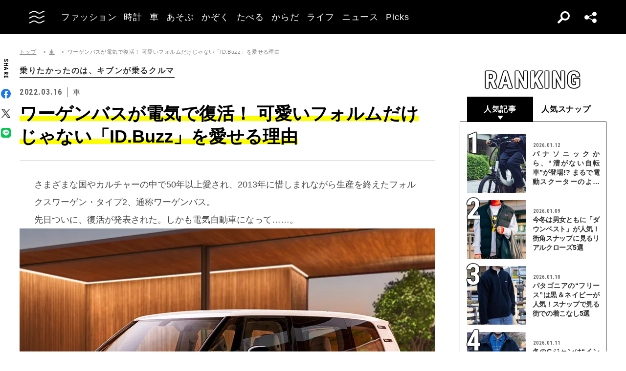

--- FILE ---
content_type: text/html; charset=UTF-8
request_url: https://oceans.tokyo.jp/article/detail/39307?module=checkitout
body_size: 62567
content:
<!DOCTYPE html><html lang=ja><head prefix="og: http://ogp.me/ns# fb: http://ogp.me/ns/fb# website: http://ogp.me/ns/website#"><meta charset=UTF-8><meta content="width=device-width, initial-scale=1.0" name=viewport><meta content="IE=edge" http-equiv=X-UA-Compatible><meta content=max-image-preview:large name=robots><meta content="telephone=no" name=format-detection><link href=https://static.oceans.tokyo.jp/asset/favicon.ico rel="shortcut icon"><title>ワーゲンバスが電気で復活！ 可愛いフォルムだけじゃない「ID.Buzz」を愛せる理由</title><meta content="ワーゲンバスが電気で復活！ 可愛いフォルムだけじゃない「ID.Buzz」を愛せる理由" property=og:title><meta content=website property=og:type><meta content=https://images.oceans.tokyo.jp/media/article/39307/images/main_image_af6ee08a0488cf3b162d1a25b15aabc9ff86ebb0.jpg property=og:image><meta content="https://oceans.tokyo.jp/article/detail/39307?module=checkitout" property=og:url><meta content=2013年に惜しまれながら生産を終えたフォルクスワーゲン・タイプ2、通称ワーゲンバス。先日ついに、その復活が発表された。しかも電気自動車になって。スペックを調べてみた。 property=og:description><meta content=summary_large_image name=twitter:card><meta content=2013年に惜しまれながら生産を終えたフォルクスワーゲン・タイプ2、通称ワーゲンバス。先日ついに、その復活が発表された。しかも電気自動車になって。スペックを調べてみた。 name=description><link href=https://oceans.tokyo.jp/article/detail/39307 rel=canonical><link href=//use.fontawesome.com rel=dns-prefetch><link href=//fonts.googleapis.com rel=dns-prefetch><link href=//fonts.gstatic.com rel=dns-prefetch><link href=//pagead2.googlesyndication.com rel=dns-prefetch><link href=//www.googletagmanager.com rel=dns-prefetch><link crossorigin="" href=//fonts.gstatic.com rel=preconnect><link href=//www.googletagmanager.com rel=preconnect><link as=style crossorigin="" href=//use.fontawesome.com/releases/v5.0.10/css/all.css rel=prefetch><link as=style href=https://static.oceans.tokyo.jp/asset/frontend/dist/style-standard-common.bundle.css rel=prefetch><link as=style href=https://static.oceans.tokyo.jp/asset/frontend/dist/style-standard-desktop.bundle.css rel=prefetch><link as=style href=https://static.oceans.tokyo.jp/asset/frontend/dist/style-standard-smartphone.bundle.css rel=prefetch><link as=script href=//pagead2.googlesyndication.com/pagead/js/adsbygoogle.js rel=prefetch><link as=script href="https://www.googletagmanager.com/gtag/js?id=UA-90357198-1" rel=prefetch><link as=script href=https://static.oceans.tokyo.jp/asset/frontend/dist/parts-standard.bundle.js rel=prefetch><link as=style href=https://use.fontawesome.com/releases/v5.0.10/css/all.css media=print onload="this.media='all'" rel=stylesheet><link as=style href="https://fonts.googleapis.com/css?family=Lato:700,900&amp;display=swap" media=print onload="this.media='all'" rel=stylesheet><link as=style href="https://fonts.googleapis.com/css2?family=Roboto+Condensed:wght@400;700&amp;display=swap" media=print onload="this.media='all'" rel=stylesheet><link as=style href=https://static.oceans.tokyo.jp/asset/frontend/dist/style-standard-common.bundle.css?20260101013057 rel=stylesheet><link as=style href=https://static.oceans.tokyo.jp/asset/frontend/dist/style-standard-desktop.bundle.css?20260101013057 media="screen and (min-width:769px)" rel=stylesheet><link as=style href=https://static.oceans.tokyo.jp/asset/frontend/dist/style-standard-smartphone.bundle.css?20260101013057 media="screen and (max-width:768px)" rel=stylesheet><script async data-ad-client=ca-pub-1985632979151495 src=https://pagead2.googlesyndication.com/pagead/js/adsbygoogle.js></script><script>(function(w,d,s,l,i){w[l]=w[l]||[];w[l].push({'gtm.start':
    new Date().getTime(),event:'gtm.js'});var f=d.getElementsByTagName(s)[0],
    j=d.createElement(s),dl=l!='dataLayer'?'&l='+l:'';j.async=true;j.src=
    'https://www.googletagmanager.com/gtm.js?id='+i+dl;f.parentNode.insertBefore(j,f);
    })(window,document,'script','dataLayer','GTM-KZR9NL4');</script><script async src="https://www.googletagmanager.com/gtag/js?id=UA-90357198-1"></script><script>window.dataLayer = window.dataLayer || [];
      function gtag(){dataLayer.push(arguments);}
      gtag('js', new Date());
    
      gtag('config', 'UA-90357198-1');
      gtag('config', 'G-RYZ13QLQ6H');
      gtag('config', 'G-7D2T81E1RH');</script><script async src="https://www.googletagmanager.com/gtag/js?id=UA-90357198-8"></script><script>window.dataLayer = window.dataLayer || [];
      function gtag(){dataLayer.push(arguments);}
      gtag('js', new Date());
    
      gtag('config', 'UA-90357198-8');</script><script>(function() {
            var pa = document.createElement('script'); pa.type = 'text/javascript'; pa.charset = "utf-8"; pa.async = true;
            pa.src = window.location.protocol + "//api.popin.cc/searchbox/oceans_tokyo.js";
            var s = document.getElementsByTagName('script')[0]; s.parentNode.insertBefore(pa, s);
        })();</script><script>var googletag = googletag || {};
  googletag.cmd = googletag.cmd || [];
  (function() {
    var gads = document.createElement('script');
    gads.async = true;
    gads.type = 'text/javascript';
    var useSSL = 'https:' == document.location.protocol;
    gads.src = (useSSL ? 'https:' : 'http:') +
      '//securepubads.g.doubleclick.net/tag/js/gpt.js';
    var node = document.getElementsByTagName('script')[0];
    node.parentNode.insertBefore(gads, node);
  })();
googletag.pubads().setTargeting("articlePageNumber","1");</script><script>window.pbjs = window.pbjs || {};
  window.pbjs.que = window.pbjs.que || [];</script><script async src=https://flux-cdn.com/client/00088/oceans_tokyo_00823.min.js></script><script>window.googletag = window.googletag || {};
   window.googletag.cmd = window.googletag.cmd || [];</script><script async src=https://securepubads.g.doubleclick.net/tag/js/gpt.js></script><script>window.fluxtag = {
        readyBids: {
            prebid: false,
            amazon: false,
            google: false
        },
        failSafeTimeout: 3000,
        isFn: function (object) {
            var _t = 'Function';
            var toString = Object.prototype.toString;
            return toString.call(object) === '[object ' + _t + ']';
        },
        launchAdServer: function () {
            if (!fluxtag.readyBids.prebid || !fluxtag.readyBids.amazon) {
                return;
            }
            fluxtag.requestAdServer();
        },
        requestAdServer: function () {
            if (!fluxtag.readyBids.google) {
                fluxtag.readyBids.google = true;
                googletag.cmd.push(function () {
                    if (!!(pbjs.setTargetingForGPTAsync) && fluxtag.isFn(pbjs.setTargetingForGPTAsync)) {
                        pbjs.que.push(function () {
                            pbjs.setTargetingForGPTAsync();
                        });
                    }
                    googletag.pubads().refresh();
                });
            }
        },
        renderAds: function (lines, failSafeTimeout) {
            googletag.cmd.push(function () {
                var failSafeTimeout = failSafeTimeout || window.fluxtag.failSafeTimeout;
                var bidRequestTimeout = (failSafeTimeout - 500) > 0 ? failSafeTimeout - 500 : failSafeTimeout;
                var refreshLines = [];
                var params = (function () {
                    // GAMを呼び出したかを確認にするフラグ
                    var readyBids = {
                        amazon: false,
                        google: false,
                        prebid: false,
                    };
                    var definedSlots = [];
                    var adsInfo = {
                        gpt: {
                            slots: [],
                            displayDivIds : [],
                        },
                        aps: {
                            slots: [],
                            divIds: [],
                        },
                        pb: {
                            divIds: []
                        }
                    };

                    googletag.pubads().getSlots().forEach(function (slot) {
                        // 既にdefineSlotされていた場合
                        definedSlots[slot.getSlotElementId()] = slot;
                    });

                    lines.forEach(function(line) {
                        var divId = line.divId;
                        
                        adsInfo.pb.divIds.push(divId);

                        refreshLines.push({
                            code: line.gpt.unitCode,
                            id: divId
                        });

                        if (definedSlots[divId]) {
                            adsInfo.gpt.slots.push(definedSlots[divId]);
                        } else {
                            var slot = googletag.defineSlot(line.gpt.unitCode, line.gpt.sizes, divId)
                                .addService(googletag.pubads());
                            
                            if (line.gpt.sizeMapping && line.gpt.sizeMapping.length > 0) {
                                var sizeMapping = googletag.sizeMapping();
                                line.gpt.sizeMapping.forEach(function(size) {
                                    sizeMapping.addSize(size[0], size[1]);
                                });
                                slot.defineSizeMapping(sizeMapping.build());
                            }
                            if (line.gpt.keyValues && line.gpt.keyValues.length > 0) {
                                line.gpt.keyValues.forEach(function(param) {
                                    slot.setTargeting(param.key, param.value);
                                });
                            }
                            adsInfo.gpt.slots.push(slot);
                            adsInfo.gpt.displayDivIds.push(divId);
                        }
                        
                        // TAM並走枠の場合
                        if (!!line.aps) {
                            adsInfo.aps.slots.push({
                                slotID: divId,
                                slotName: line.aps.slotName,
                                sizes: line.aps.sizes
                            });
                            adsInfo.aps.divIds.push(divId);
                        }
                    });
                    // APSの枠がない場合
                    if (adsInfo.aps.slots.length === 0) {
                        readyBids.amazon = true;
                    }
                    // Prebid、APSでオークション後に起動する関数 (GAMコール、広告Display)
                    var adServerSend = function () {
                        if (!readyBids.amazon || !readyBids.prebid) {
                            return;
                        }
                        if (!readyBids.google) {
                            readyBids.google = true;
                            adsInfo.gpt.displayDivIds.forEach(function(divId) {
                                googletag.display(divId);
                            });
                            if (!!(pbjs.setTargetingForGPTAsync) && fluxtag.isFn(pbjs.setTargetingForGPTAsync)) {
                                pbjs.que.push(function () {
                                    pbjs.setTargetingForGPTAsync(adsInfo.pb.divIds);
                                });
                            }
                            if (adsInfo.aps.slots.length > 0 && !!(window.apstag) && fluxtag.isFn(window.apstag.fetchBids)) {
                                window.apstag.setDisplayBids(adsInfo.aps.divIds);
                            }
                            googletag.pubads().refresh(adsInfo.gpt.slots);
                        }
                    };
                    // APSオークション後に起動する関数
                    var apsCallback = function () {
                        readyBids.amazon = true;
                        adServerSend();
                    };
                    // Prebidオークション後に起動する関数
                    var pbCallback = function () {
                        readyBids.prebid = true;
                        adServerSend();
                    };
                    // もしtimeout以内にPrebidが動作できなかった場合、最終的にGAMをコール
                    setTimeout(function () {
                        readyBids.amazon = true;
                        readyBids.prebid = true;
                        adServerSend();
                    }, failSafeTimeout);

                    return {
                        aps: {
                            slots: adsInfo.aps.slots,
                            callback: apsCallback,
                        },
                        prebid: {
                            callback: pbCallback,
                        }
                    };
                })();
                
                if (!!(window.pbFlux) && window.pbFlux.refresh && fluxtag.isFn(window.pbFlux.refresh)) {
                    // Prebid呼び出し
                    pbjs.que.push(function () {
                        window.pbFlux.refresh({
                            lines: refreshLines,
                            callback: params.prebid.callback,
                            timeout: bidRequestTimeout
                        });
                    });
                } else {
                    params.prebid.callback();
                }

                if (params.aps.slots.length > 0 && !!(window.apstag) && fluxtag.isFn(window.apstag.fetchBids)) {
                    // APS呼び出し
                    window.apstag.fetchBids({
                        slots: params.aps.slots,
                        timeout: bidRequestTimeout
                    }, function (bids) {
                        params.aps.callback();
                    });
                } else {
                    params.aps.callback();
                }
            });
        }
    };</script><script>! function (a9, a, p, s, t, A, g) {
    if (a[a9]) return;

    function q(c, r) {
      a[a9]._Q.push([c, r])
    }
    a[a9] = {
      init: function () {
        q("i", arguments)
      },
      fetchBids: function () {
        q("f", arguments)
      },
      setDisplayBids: function () {},
      targetingKeys: function () {
        return []
      },
      _Q: []
    };
    A = p.createElement(s);
    A.async = !0;
    A.src = t;
    g = p.getElementsByTagName(s)[0];
    g.parentNode.insertBefore(A, g)
  }("apstag", window, document, "script", "//c.amazon-adsystem.com/aax2/apstag.js");
  apstag.init({
    pubID: '3676', //【注意】発行されたpubID
    adServer: 'googletag',
    bidTimeout: 1e3 // 【注意】環境に合わせて数値をご設定してください
  });</script><script>googletag.cmd.push(function () {
    googletag.pubads().enableSingleRequest();
    googletag.pubads().disableInitialLoad();
    googletag.pubads().setTargeting('env', 'prd');
    googletag.enableServices();
  });</script><script crossorigin=anonymous src=https://tag.aticdn.net/piano-analytics.js></script><script>const PREFIX_ARTICLE = 'article_';
const PREFIX_AUTHOR = 'author_';
const NS_ARTICLE = 'article';
const NS_AUTHOR = 'author';
const NS_MEMBER = 'member';
const KEY_VIEWEDLIST = 'viewedList';
const KEY_SAVEDLIST = 'savedList';
const KEY_FOLLOWLIST = 'followList';
const KEY_MEMBER_KEY = 'memberKey';
const KEY_LOGINEDREDIRECT = 'loginedRedirect';

const PREFIX_TXT_SAVED_ARTICLE = '.txtSavedArticle_';
const PREFIX_TXT_AUTHOR = '.txtAuthor_';
const MSG_FOLLOW = '著者をフォローする';
const MSG_UNFOLLOW = '著者をフォロー済み';
const MSG_SAVE = '記事を保存';
const MSG_UNSAVE = '記事を保存済み';
const DEVICE_BREAK_POINT = 768;</script> <body class="article-detail oceans" data-page=article-detail><noscript><iframe height=0 src="https://www.googletagmanager.com/ns.html?id=GTM-KZR9NL4" style=display:none;visibility:hidden width=0></iframe></noscript> <header class=header><div class=head-wrap><div class=head-left><button class=head-btn><div class=head-btn-in><span class=top><svg id=btn_wave xmlns=http://www.w3.org/2000/svg xmlns:xlink=http://www.w3.org/1999/xlink xml:space=preserve style="enable-background:new 0 0 29 6;" version=1.1 viewbox="0 0 29 6" x=0px space=preserve y=0px><style>.btn_wave{fill:none;stroke:#ffffff;stroke-width:2;stroke-miterlimit:10;}</style><path id=btn_wave_top class=btn_wave d="M0 5 c4.8 0 4.8 -4 9.7 -4 c4.8 0 4.8 4 9.7 4 s4.8 -4 9.7 -4"><animate id=btn_wave_anim_top attributename=d begin=indefinite dur=0.4s repeatcount=1 values="M0 5 c4.8 0 4.8 -4 9.7 -4 c4.8 0 4.8 4 9.7 4 s4.8 -4 9.7 -4;M0 3 c4.8 0 0 0 9.7 0 c4.8 0 4.8 0 9.7 0 s4.8 0 9.7 0"></animate></path></svg></span> <span class=mid><svg id=btn_wave xmlns=http://www.w3.org/2000/svg xmlns:xlink=http://www.w3.org/1999/xlink xml:space=preserve style="enable-background:new 0 0 29 6;" version=1.1 viewbox="0 0 29 6" x=0px space=preserve y=0px><style>.btn_wave{fill:none;stroke:#ffffff;stroke-width:2;stroke-miterlimit:10;}</style><path id=btn_wave_mid class=btn_wave d="M0 5 c4.8 0 4.8 -4 9.7 -4 c4.8 0 4.8 4 9.7 4 s4.8 -4 9.7 -4"><animate id=btn_wave_anim_mid attributename=d begin=indefinite dur=0.4s repeatcount=1 values="M0 5 c4.8 0 4.8 -4 9.7 -4 c4.8 0 4.8 4 9.7 4 s4.8 -4 9.7 -4;M0 3 c4.8 0 0 0 9.7 0 c4.8 0 4.8 0 9.7 0 s4.8 0 9.7 0"></animate></path></svg></span> <span class=bot><svg id=btn_wave xmlns=http://www.w3.org/2000/svg xmlns:xlink=http://www.w3.org/1999/xlink xml:space=preserve style="enable-background:new 0 0 29 6;" version=1.1 viewbox="0 0 29 6" x=0px space=preserve y=0px><style>.btn_wave{fill:none;stroke:#ffffff;stroke-width:2;stroke-miterlimit:10;}</style><path id=btn_wave_bot class=btn_wave d="M0 5 c4.8 0 4.8 -4 9.7 -4 c4.8 0 4.8 4 9.7 4 s4.8 -4 9.7 -4"><animate id=btn_wave_anim_bot attributename=d begin=indefinite dur=0.4s repeatcount=1 values="M0 5 c4.8 0 4.8 -4 9.7 -4 c4.8 0 4.8 4 9.7 4 s4.8 -4 9.7 -4;M0 3 c4.8 0 0 0 9.7 0 c4.8 0 4.8 0 9.7 0 s4.8 0 9.7 0"></animate></path></svg></span></div> </button> <div class=logo-box><a href=/><img alt=OCEANS src=https://static.oceans.tokyo.jp/asset/frontend/img/logo-oceans-wh.svg></a> </div> <div class=head-nav><nav><ul><li class=link-box><a class="back-tr boder-bk" href="/category/fashion?header=fashion"><span>ファッション</span> </a> <li class=link-box><a class="back-tr boder-bk" href="/category/watch?header=watch"><span>時計</span> </a> <li class=link-box><a class="back-tr boder-bk" href="/category/car?header=car"><span>車</span> </a> <li class=link-box><a class="back-tr boder-bk" href="/category/leisure?header=leisure"><span>あそぶ</span> </a> <li class=link-box><a class="back-tr boder-bk" href="/category/family?header=family"><span>かぞく</span> </a> <li class=link-box><a class="back-tr boder-bk" href="/category/food-drink?header=food-drink"><span>たべる</span> </a> <li class=link-box><a class="back-tr boder-bk" href="/category/health?header=health"><span>からだ</span> </a> <li class=link-box><a class="back-tr boder-bk" href="/category/lifestyle?header=lifestyle"><span>ライフ</span> </a> <li class=link-box><a class="back-tr boder-bk" href="/category/news?header=news"><span>ニュース</span> </a> <li class=link-box><a class="back-tr boder-bk" href="/category/picks?header=picks"><span>Picks</span> </a> </ul> </nav> </div></div> <div class=head-right><div class=head-search><div class=search-btn></div> <div class=search-wrap><div class=form><form action=/article/search><div class="input text"><input id=keyword aria-label=SEARCH name=keyword placeholder=SEARCH type=text></div> <button type=submit></button></form> </div> </div></div> <div class=head-sns><div class=sns-btn></div> <div class=sns-box><ul><li><a class=sns-fb href=https://www.facebook.com/OCEANS.mag/ target=_blank></a> <li><a class=sns-tw-white href=https://twitter.com/OCEANS_mag target=_blank></a> <li><a class=sns-in href=https://www.instagram.com/oceans_magazine/ target=_blank><span></span></a> <li><a class=sns-li href=https://line.me/R/ti/p/%40rlb9989z target=_blank></a> <li><a class=sns-yt href=https://www.youtube.com/channel/UCNSTzFha1X5O0r12vNnb91Q/featured target=_blank></a> <li><a class=sns-tt href=https://www.tiktok.com/@oceans_magazine target=_blank></a></ul> </div></div></div></div> <div class=head-menu-wrap><div class=head-menu><div class=head-menu-in><div class=menu-top><div class=top-l><div class=logo-box><a href=/><img alt="" src=https://static.oceans.tokyo.jp/asset/frontend/img/logo-oceans-bk.svg></a> </div> <div class=sns-box><ul><li><a class=sns-fb href=https://www.facebook.com/OCEANS.mag/ target=_blank></a> <li><a class=sns-tw href=https://twitter.com/OCEANS_mag target=_blank></a> <li><a class=sns-in href=https://www.instagram.com/oceans_magazine/ target=_blank><span></span></a> <li><a class=sns-li href=https://line.me/R/ti/p/%40rlb9989z target=_blank></a> <li><a class=sns-yt href=https://www.youtube.com/channel/UCNSTzFha1X5O0r12vNnb91Q/featured target=_blank></a> <li><a class=sns-tt href=https://www.tiktok.com/@oceans_magazine target=_blank></a></ul> </div></div> <div class=top-r><div class="hov-txt-yl topic-box"><article><a href="/special/list/private-paparazzi?hamburger=_specialpick"><p class=cat>特集 <p class=txt><span>オフタイムに突撃！業界人“リアル私服”パパラッチ</span></p></a> </article> <article><a href="/article/detail/53437?hamburger=_newpick"><p class=cat>NEW <p class=txt><span>MA-1、M-65…… “ミリタリーアウター”人気は今季も健...</span></p></a> </article> <article><a href="/series/list/Seoulfood?hamburger=_seriespick"><p class=cat>連載 <p class=txt><span>男に刺さるソウルフード</span></p></a> </article></div> </div></div> <div class=menu-mid><div class="bot-l sp-ob"><div class=search-wrap><div class=form><form action=/article/search><div class="input text"><input id=keyword aria-label=SEARCH inputmode=search name=keyword placeholder=SEARCH type=text></div> <button type=submit></button></form> </div> </div> </div> <div class=mid-t><nav><ul class=pcNone><li class="ex link-box"><a class="back-tr boder-bk" href="/snap?hamburger=_snap"><span>街角パパラッチ</span> </a> <li class="ex link-box"><a class="back-tr boder-bk" href="/category/fashion?hamburger=_fashion"><span>ファッション</span> </a> </ul> <ul><li class="ex link-box spNone"><a class="back-tr boder-bk" href="/snap?hamburger=_snap"><span>街角パパラッチ</span> </a> <li class="ex link-box spNone"><a class="back-tr boder-bk" href="/category/fashion?hamburger=_fashion"><span>ファッション</span> </a> <li class="ex link-box spNone"><a class="back-tr boder-bk" href="/category/watch?hamburger=_watch"><span>時計</span> </a> <li class="ex link-box spNone"><a class="back-tr boder-bk" href="/category/car?hamburger=_car"><span>車</span> </a> <li class="ex link-box spNone"><a class="back-tr boder-bk" href="/category/leisure?hamburger=_leisure"><span>あそぶ</span> </a> </ul> <ul><li class=link-box><a class="back-tr boder-bk" href="/category/family?hamburger=_family"><span>かぞく</span> </a> <li class=link-box><a class="back-tr boder-bk" href="/category/food-drink?hamburger=_food-drink"><span>たべる</span> </a> <li class=link-box><a class="back-tr boder-bk" href="/category/health?hamburger=_health"><span>からだ</span> </a> <li class=link-box><a class="back-tr boder-bk" href="/category/lifestyle?hamburger=_lifestyle"><span>ライフ</span> </a> <li class=link-box><a class="back-tr boder-bk" href="/category/news?hamburger=_news"><span>ニュース</span> </a> <li class=link-box><a class="back-tr boder-bk" href="/category/picks?hamburger=_picks"><span>Picks</span> </a> </ul></nav> </div> <div class="link-box menu-login pcNone" style="margin: 5px 0 5px 0;"><a class="boder-yl store" href="https://oceans.tokyo.jp/feat/the_store/?hamburger=_thestore" style="display: block;"><span style="margin: 20px;vertical-align: -70%;">The STORE</span><img alt="Shopping Cart Logo" class=text_img src=https://static.oceans.tokyo.jp/asset/frontend/img/store.svg style="vertical-align: -80%;"></a> </div> <div class=mid-b><nav><ul><li class=link-box><a class="back-bk boder-bk" href="/special?hamburger=_special"><span>特集</span> </a> <li class=link-box><a class="back-bk boder-bk" href="/series?hamburger=_series"><span>連載</span> </a> <li class=link-box><a class="back-bk boder-bk" href="/magazine?hamburger=_magazine"><span>MAGAZINE</span> </a> <li class=link-box><a class="back-bk boder-bk" href="/page/about_us?hamburger=_about_us"><span>about us</span> </a> </ul> </nav> </div></div> <div class=menu-bot><div class="bot-l pc-ob"><div class=search-wrap><div class=form><form action=/article/search><div class="input text"><input id=keyword aria-label=SEARCH name=keyword placeholder=SEARCH type=text></div> <button type=submit></button></form> </div> </div> </div> <div class="bot-r spNone"><div class="link-box menu-login"><a class="boder-yl store" href="https://oceans.tokyo.jp/feat/the_store/?hamburger=_thestore" style="display: block;"><span style="vertical-align: -120%;">The STORE</span><img alt="Shopping Cart Logo" class=text_img src=https://static.oceans.tokyo.jp/asset/frontend/img/store.svg></a> </div> </div></div></div> </div> </div></header> <script type=application/ld+json>{
    "@context": "https://schema.org",
    "@type": "SiteNavigationElement",
    "hasPart": [
        {
            "@type": "CollectionPage",
            "name": "ファッション",
            "url": "https://oceans.tokyo.jp/category/fashion?header=fashion"
        },
        {
            "@type": "CollectionPage",
            "name": "時計",
            "url": "https://oceans.tokyo.jp/category/watch?header=watch"
        },
        {
            "@type": "CollectionPage",
            "name": "車",
            "url": "https://oceans.tokyo.jp/category/car?header=car"
        },
        {
            "@type": "CollectionPage",
            "name": "あそぶ",
            "url": "https://oceans.tokyo.jp/category/leisure?header=leisure"
        },
        {
            "@type": "CollectionPage",
            "name": "かぞく",
            "url": "https://oceans.tokyo.jp/category/family?header=family"
        },
        {
            "@type": "CollectionPage",
            "name": "たべる",
            "url": "https://oceans.tokyo.jp/category/food-drink?header=food-drink"
        },
        {
            "@type": "CollectionPage",
            "name": "からだ",
            "url": "https://oceans.tokyo.jp/category/health?header=health"
        },
        {
            "@type": "CollectionPage",
            "name": "ライフ",
            "url": "https://oceans.tokyo.jp/category/lifestyle?header=lifestyle"
        },
        {
            "@type": "CollectionPage",
            "name": "ニュース",
            "url": "https://oceans.tokyo.jp/category/news?header=news"
        },
        {
            "@type": "CollectionPage",
            "name": "Picks",
            "url": "https://oceans.tokyo.jp/category/picks?header=picks"
        }
    ]
}</script> <div id=iasContainer class=iasContainer><div class=detaile-sns-box-pc><div class=sns-box><p class=txt>SHARE <ul><li><a class=sns-fb data-base-url=https://www.facebook.com/share.php href="https://www.facebook.com/share.php?u=https://oceans.tokyo.jp/article/detail/39307" target=_blank></a> <li><a class=sns-tw data-base-url=http://twitter.com/share href="http://twitter.com/share?text=%E3%83%AF%E3%83%BC%E3%82%B2%E3%83%B3%E3%83%90%E3%82%B9%E3%81%8C%E9%9B%BB%E6%B0%97%E3%81%A7%E5%BE%A9%E6%B4%BB%EF%BC%81+%E5%8F%AF%E6%84%9B%E3%81%84%E3%83%95%E3%82%A9%E3%83%AB%E3%83%A0%E3%81%A0%E3%81%91%E3%81%98%E3%82%83%E3%81%AA%E3%81%84%E3%80%8CID.Buzz%E3%80%8D%E3%82%92%E6%84%9B%E3%81%9B%E3%82%8B%E7%90%86%E7%94%B1&url=https://oceans.tokyo.jp/article/detail/39307" target=_blank></a> <li><a class=sns-li data-base-url=http://line.me/R/msg/text/ href=http://line.me/R/msg/text/?%E3%83%AF%E3%83%BC%E3%82%B2%E3%83%B3%E3%83%90%E3%82%B9%E3%81%8C%E9%9B%BB%E6%B0%97%E3%81%A7%E5%BE%A9%E6%B4%BB%EF%BC%81+%E5%8F%AF%E6%84%9B%E3%81%84%E3%83%95%E3%82%A9%E3%83%AB%E3%83%A0%E3%81%A0%E3%81%91%E3%81%98%E3%82%83%E3%81%AA%E3%81%84%E3%80%8CID.Buzz%E3%80%8D%E3%82%92%E6%84%9B%E3%81%9B%E3%82%8B%E7%90%86%E7%94%B1%0D%0Ahttps://oceans.tokyo.jp/article/detail/39307 target=_blank></a></ul></div> </div> <div id=articleContainer-39307-1 class=iasItem><div class="ad-gate ad-gate-pc sp-none"><div class="ad-billboard-center ad-pc ad39307 adFrame1301"><div id=dipalyId-696bb4ef51930 style="text-align: center;"><script>if (window.innerWidth > 768) {
(function() {
    var lines = [
        {
            divId: 'dipalyId-696bb4ef51930',
            gpt: {
                unitCode: '/122817434/OCEANS/oceans_article_970x250_atf',
                sizes: [[970, 250], [1230, 250], [970, 90], [728, 90]]
            }
        }
    ];
    window.fluxtag.renderAds(lines, window.fluxtag.failSafeTimeout);
})();
}</script> </div></div> </div> <div class="ad-sp ad39307 adFrame2301 addHead continue39307"><div class=ad-head__tit><span>advertisement</span></div> <div id=dipalyId-696bb4ef51b9c style="text-align: center;"><script>if (window.innerWidth <= 768) {
(function() {
    var lines = [
        {
            divId: 'dipalyId-696bb4ef51b9c',
            gpt: {
                unitCode: '/122817434/OCEANS/oceans_sp_article_320x100_atf',
                sizes: [[336, 280], [300, 250],[320,180],[320,100]]
            }
        }
    ];
    window.fluxtag.renderAds(lines, window.fluxtag.failSafeTimeout);
})();
}</script> </div></div> <div class=cont><div class=article-wrapper><div class=contLeft><section class=article-detail-wrap><div class=article-head><div class=oc-breadcrumb><ol class=oc-breadcrumb__list><li class=oc-breadcrumb__item><a href=/>トップ</a><li class=oc-breadcrumb__item><a href=/category/car>車</a><li class=oc-breadcrumb__item><span>ワーゲンバスが電気で復活！ 可愛いフォルムだけじゃない「ID.Buzz」を愛せる理由</span></ol></div><script type=application/ld+json>{"@context": "http://schema.org","@type": "BreadcrumbList","itemListElement": [{
  "@type": "ListItem",
  "position": 1,
  "item": {
    "@id": "https://oceans.tokyo.jp/",
    "name": "トップ"
  }
},{
  "@type": "ListItem",
  "position": 2,
  "item": {
    "@id": "https://oceans.tokyo.jp/category/car",
    "name": "車"
  }
},{
  "@type": "ListItem",
  "position": 3,
  "item": {
    "@id": "https://oceans.tokyo.jp/article/detail/39307?module=checkitout",
    "name": "ワーゲンバスが電気で復活！ 可愛いフォルムだけじゃない「ID.Buzz」を愛せる理由"
  }
}]}</script> <div class=link-txt><a href="/series/list/qocl?module=article_series"><span>乗りたかったのは、キブンが乗るクルマ</span> </a> </div> <div class=head-top><div class=sta-box><p class=data>2022.03.16 <p class=cat>車</div> </div> <div class=tit-box><h1 class=tit><span class=articleTitle>ワーゲンバスが電気で復活！ 可愛いフォルムだけじゃない「ID.Buzz」を愛せる理由</span> </h1> </div></div> <div class="pcNone piano-properties-section spNone"><span class=piano-main-category data-piano-main-category=車></span> <span class=piano-character-count data-piano-character-count=1568></span> <span class=piano-article-type data-piano-article-type=通常記事></span></div> <div class="39307 articleWallWrap"><div class="articleDetailTxt detail"><div class="article-detail-in articleContent39307"> さまざまな国やカルチャーの中で50年以上愛され、2013年に惜しまれながら生産を終えたフォルクスワーゲン・タイプ2、通称ワーゲンバス。<br>先日ついに、復活が発表された。しかも電気自動車になって……。<br><img alt=ボディカラーはホワイトの単色か、タイプ2に習ったV字ツートーンカラーとなる。 loading=lazy src="https://images.oceans.tokyo.jp/media/article/39307/images/editor/f449d0322b4806aca10ce86bc5418daf3825dc0b.jpg?w=850" width=850> <p class=meta>ボディカラーはホワイトの単色か、タイプ2に習ったV字ツートーンカラーとなる。</p> <br>電気自動車のワーゲンバス、実は10年以上前からチラ見せされてきた。<br class=paragraph><div class="inRead1Sp sp-ob"><div class="ad-sp ad39307 adFrame2305 addHead continue2305 inReadAd"><div class=ad-head__tit><span>advertisement</span></div> <div id=dipalyId-696bb4ef51cc9 style="text-align: center;"><script>if (window.innerWidth <= 768) {
(function() {
    var lines = [
        {
            divId: 'dipalyId-696bb4ef51cc9',
            gpt: {
                unitCode: '/122817434/OCEANS/oceans_sp_article_300x250_1x1_inread',
                sizes: [[1, 1], [300, 250], [336, 280]]
            }
        }
    ];
    window.fluxtag.renderAds(lines, window.fluxtag.failSafeTimeout);
})();
}</script> </div></div></div><br>例えば2011年の東京モーターショーでは「ニューブリー（ブリーはドイツでのワーゲンバスの名前）」として展示され、さらに2017年の東京モーターショーでは「I.D.BUZZ」として紹介されていた。<br> <br><img alt=最高速度は145km/hで日本には十分。最大トルクも310N･mとガソリン車の4L車なみだ。 loading=lazy src="https://images.oceans.tokyo.jp/media/article/39307/images/editor/13c332866b59f1f26d86268cd2879cd03d24a435.jpg?w=850" width=850> <p class=meta>最高速度は145km/hで日本には十分。最大トルクも310N･mとガソリン車の4L車なみだ。</p> <br>その後紆余曲折があったが、ようやく先日、正式に販売されることがアナウンスされた。2017年のとは句読点や大文字小文字が異なるが、「ID.Buzz（バズ）」が最終名称のようだ。<br><br>気になる航続可能距離は「近日公開予定」だが、バッテリー容量は77kWh。これは日産リーフの62kWhより大容量だから、街中はもちろん、近場のサーフスポットくらいなら十分往復できそう。<br><br>サイズは全長4712×全幅1985×全高1937（または1938）mmと公表されている。日本で乗るには少し幅広かもしれないが、その分席周りやラゲッジのサイズも大きくなっているはず。<br class=paragraph><div class="inRead2Sp sp-ob"><div class="ad-sp ad39307 adFrame2308 addHead continue2308 inReadAd"><div class=ad-head__tit><span>advertisement</span></div> <div id=dipalyId-696bb4ef51d4d style="text-align: center;"><script>if (window.innerWidth <= 768) {
(function() {
    var lines = [
        {
            divId: 'dipalyId-696bb4ef51d4d',
            gpt: {
                unitCode: '/122817434/OCEANS/oceans_sp_article_inread_puread',
                sizes: [[300, 250], [336, 280]]
            }
        }
    ];
    window.fluxtag.renderAds(lines, window.fluxtag.failSafeTimeout);
})();
}</script> </div></div></div><br>見た目はワーゲンバスの初期型（T1）をオマージュしたツートーンカラーが採用され、フロント中央に大きなVWのロゴが配置される。<br><br>また後輪側にモーター＆パワーコントロールユニットを搭載して後輪を駆動させるようだから、これまたリアエンジン・リアドライブのT1を踏襲しているのもニクい演出だ。<br><br><br> <h2>懐かしさだけじゃない近未来な機能 </h2> <img alt=シフトレバーはコラム式。USB-Cポートは最大8つあり、置くだけでスマートフォンを充電できるトレイも用意される。 loading=lazy src="https://images.oceans.tokyo.jp/media/article/39307/images/editor/6f9b90de38b04c395dde2ee8c4bffb4343a42cd4.jpg?w=850" width=850> <p class=meta>シフトレバーはコラム式。USB-Cポートは最大8つあり、置くだけでスマートフォンを充電できるトレイも用意される。</p> <br>もちろんエンジンがモーターに変わったくらいじゃ、何十年来のファンは納得しないだろう。<br><br>機能面でも、かなり近未来的に仕上げられている。<br><br>まず、ほかの車両や交通インフラからの信号を利用して、リアルタイムに危険を察知する機能が備わる。<br><br>また全車速域での部分的な自動運転や高速道路上での車線変更もアシスト。さらに事前に保存したルートで自動駐車まで行ってくれる。<br><br><img alt=地上から少し高めのシートは、「よいしょっ」と乗り込む感覚も我々の知るタイプ2と同じ。 loading=lazy src="https://images.oceans.tokyo.jp/media/article/39307/images/editor/e8e90ecbdf34840b4cb295a121e9da88404e187d.jpg?w=850" width=850> <p class=meta>地上から少し高めのシートに「よいしょっ」と乗り込む感覚も以前のタイプ2と同じ。</p> <br>こうした自動運転化だけでなく“愛車化”も図られている。<br><br>例えばキーを持って近づいていくとヘッドライトが点滅して、まるで散歩を歓ぶ愛犬のよう。それどころかドアを開けると「こんにちは」、ドアを閉めて遠ざかると「さようなら」と声までかけてくれる。<br><br>その他、本革のような質感の合成素材など、全体の71％にリサイクル素材が使われていたり、システムがネット経由でアップデートされたり、オーディオの音量やエアコンの温度設定をインパネに備わる大型ディスプレイ上に表示されるスライダーで操作するなど、先進的な技術が備わる。<br><br>現時点では5人乗りの乗用タイプ「バズ」と、商用タイプの「バズ カーゴ」の2タイプがあるが、今後「バズ」には3列シート仕様車やロングホイールベースモデルも用意されるという。<br><br><img alt=ラゲージは5人乗車時で1121L、2列目シートを倒すと最大2205Lの容量がある。 loading=lazy src="https://images.oceans.tokyo.jp/media/article/39307/images/editor/64f1ad536fd2472fc0c91af210d2b0fc3f2c3d0b.jpg?w=850" width=850> <p class=meta>ラゲッジは5人乗車時で1121L、2列目シートを倒すと最大2205Lの容量がある。</p> <br>今秋から欧州で発売が開始され、アメリカでは2023年からロングホイールベースモデルの販売が宣言されている。<br><br><img alt="バズ カーゴ。前席3人乗り仕様で、荷室との間に仕切りが備わる。" loading=lazy src="https://images.oceans.tokyo.jp/media/article/39307/images/editor/15a7495e2cac4d765d40786cd7ea08ff282bffe8.jpg?w=850" width=850> <p class=meta>バズ カーゴ。前席3人乗り仕様で、荷室との間に仕切りが備わる。</p> <br>この見た目だけじゃない“可愛げ”を持った新しいワーゲンバス。今のところ日本での販売の有無には言及はないが、待っている間に、現行型のキャンピングカー仕様、「カリフォルニア」のようなモデルも発表されるかも!? <div class="btn-sml detail-btn justify-content-end"><a href=/article/gallery/39307/1><span>すべての画像を見る</span></a> </div> </div> </div> </div> <div id=end-of-article style=height:1px;></div> <div class=article-foot><div class=detail-credit-box><p>籠島康弘＝文 </div> <div class=detail-tag-box><ul><li><a href="/tag/detail/%E3%83%95%E3%82%A9%E3%83%AB%E3%82%AF%E3%82%B9%E3%83%AF%E3%83%BC%E3%82%B2%E3%83%B3?module=article_tag"><span>#フォルクスワーゲン</span> </a> <li><a href="/tag/detail/%E9%9B%BB%E6%B0%97%E8%87%AA%E5%8B%95%E8%BB%8A?module=article_tag"><span>#電気自動車</span> </a> <li><a href="/tag/detail/%E3%83%AF%E3%83%BC%E3%82%B2%E3%83%B3%E3%83%90%E3%82%B9?module=article_tag"><span>#ワーゲンバス</span> </a> </ul> </div> <div class=detaile-sns-box-sp><div class=sns-box><p class=txt>SHARE <ul><li><a class=sns-fb data-base-url=https://www.facebook.com/share.php href="https://www.facebook.com/share.php?u=https://oceans.tokyo.jp/article/detail/39307" target=_blank></a> <li><a class=sns-tw data-base-url=http://twitter.com/share href="http://twitter.com/share?text=%E3%83%AF%E3%83%BC%E3%82%B2%E3%83%B3%E3%83%90%E3%82%B9%E3%81%8C%E9%9B%BB%E6%B0%97%E3%81%A7%E5%BE%A9%E6%B4%BB%EF%BC%81+%E5%8F%AF%E6%84%9B%E3%81%84%E3%83%95%E3%82%A9%E3%83%AB%E3%83%A0%E3%81%A0%E3%81%91%E3%81%98%E3%82%83%E3%81%AA%E3%81%84%E3%80%8CID.Buzz%E3%80%8D%E3%82%92%E6%84%9B%E3%81%9B%E3%82%8B%E7%90%86%E7%94%B1&url=https://oceans.tokyo.jp/article/detail/39307" target=_blank></a> <li><a class=sns-li data-base-url=http://line.me/R/msg/text/ href=http://line.me/R/msg/text/?%E3%83%AF%E3%83%BC%E3%82%B2%E3%83%B3%E3%83%90%E3%82%B9%E3%81%8C%E9%9B%BB%E6%B0%97%E3%81%A7%E5%BE%A9%E6%B4%BB%EF%BC%81+%E5%8F%AF%E6%84%9B%E3%81%84%E3%83%95%E3%82%A9%E3%83%AB%E3%83%A0%E3%81%A0%E3%81%91%E3%81%98%E3%82%83%E3%81%AA%E3%81%84%E3%80%8CID.Buzz%E3%80%8D%E3%82%92%E6%84%9B%E3%81%9B%E3%82%8B%E7%90%86%E7%94%B1%0D%0Ahttps://oceans.tokyo.jp/article/detail/39307 target=_blank></a></ul></div> </div> <div class="ad-sp ad39307 adFrame2311 addHead"><div class=ad-head__tit><span>advertisement</span></div> <div id=dipalyId-696bb4ef51dd2 style="text-align: center;"><script>if (window.innerWidth <= 768) {
(function() {
    var lines = [
        {
            divId: 'dipalyId-696bb4ef51dd2',
            gpt: {
                unitCode: '/122817434/OCEANS/oceans_sp_under_article_upper',
                sizes: [300, 250]
            }
        }
    ];
    window.fluxtag.renderAds(lines, window.fluxtag.failSafeTimeout);
})();
}</script> </div></div> <div class="col2-page pr-sec sec-box"><div class=pr-slide-wrap><ul class="hov-img pr-slide"><li><ul><li class="article-pr ico-pr"><article><a href="/article/detail/53372?module=article_pr"><div class=img-box><div class="img lazyload" data-bg="https://images.oceans.tokyo.jp/media/article/53372/images/pc_top_image_9b6c244b5049d461861e0bf0cb5c0b0b0dbcecc3.jpg?d=250x250"></div> <div class=sta-box></div></div> <div class=txt-box><p class=txt>「アークテリクス」が提唱する“Design to Last” 最後まで使いきるためのデザイン </div></a> </article> <li class="article-pr ico-pr"><article><a href="/article/detail/53425?module=article_pr"><div class=img-box><div class="img lazyload" data-bg="https://images.oceans.tokyo.jp/media/article/53425/images/pc_top_image_fea79134ab0eb975d6495bac910ff1e17e6c69df.jpg?d=250x250"></div> <div class=sta-box></div></div> <div class=txt-box><p class=txt>夢を走り出させる絵本。GOO CHOKI PARが子供たちに届ける“スポーツとアートの魅力” </div></a> </article> <li class="article-pr ico-pr"><article><a href="/article/detail/53173?module=article_pr"><div class=img-box><div class="img lazyload" data-bg="https://images.oceans.tokyo.jp/media/article/53173/images/pc_top_image_b459aa7825da8e92d939bd6562e998e9d25688c9.jpg?d=250x250"></div> <div class=sta-box></div></div> <div class=txt-box><p class=txt>青木崇高が「ビーミング by ビームス」の名作ダウンを着る。ベーシックだけど差がつく理由は素材感にあり！ </div></a> </article> <li class="article-pr ico-pr"><article><a href="/article/detail/53472?module=article_pr"><div class=img-box><div class="img lazyload" data-bg="https://images.oceans.tokyo.jp/media/article/53472/images/pc_top_image_71bd58c3b6ae792b5a331c5571a09607d94f5985.jpg?d=250x250"></div> <div class=sta-box></div></div> <div class=txt-box><p class=txt>2026年の“買い初め”は、池袋の新生“ラルフ”で決まり！ 買い逃し厳禁の限定・先行アイテムを一挙公開 </div></a> </article> </ul> </ul> </div> </div> <div class=articleDetailAdd><div class="ad-pc ad39307 adFrame1305 add"><div id=dipalyId-696bb4ef51a45 style="text-align: center;"><script>if (window.innerWidth > 768) {
(function() {
    var lines = [
        {
            divId: 'dipalyId-696bb4ef51a45',
            gpt: {
                unitCode: '/122817434/OCEANS/oceans_article_300x250_underarticle_l_1st',
                sizes: [300, 250]
            }
        }
    ];
    window.fluxtag.renderAds(lines, window.fluxtag.failSafeTimeout);
})();
}</script> </div></div> <div class="ad-pc ad39307 adFrame1306 add"><div id=dipalyId-696bb4ef51ace style="text-align: center;"><script>if (window.innerWidth > 768) {
(function() {
    var lines = [
        {
            divId: 'dipalyId-696bb4ef51ace',
            gpt: {
                unitCode: '/122817434/OCEANS/oceans_article_300x250_underarticle_r_1st',
                sizes: [300, 250]
            }
        }
    ];
    window.fluxtag.renderAds(lines, window.fluxtag.failSafeTimeout);
})();
}</script> </div></div></div></div> <div class="ad-center ad-sp ad39307 adFrame2302 addSide"><div class=ad-head__tit><span>advertisement</span></div> <div id=dipalyId-696bb4ef51c3d style="text-align: center;"><script>if (window.innerWidth <= 768) {
(function() {
    var lines = [
        {
            divId: 'dipalyId-696bb4ef51c3d',
            gpt: {
                unitCode: '/122817434/OCEANS/oceans_sp_article_300x250_underpagenavi',
                sizes: [[336, 280], [300, 250]]
            }
        }
    ];
    window.fluxtag.renderAds(lines, window.fluxtag.failSafeTimeout);
})();
}</script> </div></div></section> <div class=_popIn_recommend_2 data-url=https://oceans.tokyo.jp/article/detail/39307></div> <script>gtag('set', {
    'content_group1': '車',
    'content_group2': '乗りたかったのは、キブンが乗るクルマ',
    'content_group3': '通常記事',
});</script></div> <div class=contRight><div class=follow_side_area><div class="ad-pc ad39307 adFrame1302 addSide"><div id=dipalyId-696bb4ef519ba><script>if (window.innerWidth > 768) {
		googletag.cmd.push(function() {
			var slot = googletag.defineSlot('/122817434/OCEANS/oceans_article_300x600_right_1st', [[200, 200], [300, 250], [300, 600], [160, 600]] , 'dipalyId-696bb4ef519ba').addService(googletag.pubads());
			googletag.pubads().enableSingleRequest();
			googletag.pubads().disableInitialLoad();
			googletag.enableServices();
			googletag.display('dipalyId-696bb4ef519ba');
			googletag.pubads().refresh([slot]);
		});
	}</script> </div></div> <section class="ranking-sec-side spNone"><div class=tit-box-side><h2 class=tit><span class=en><span>RANKING</span></span> </h2> </div> <div class="ranking-box tab-box"><ul class=tab-sw><li id=ranking-article class=active><h3 class=tit>人気記事</h3> <li id=ranking-snap><h3 class=tit>人気スナップ</h3> </ul> <div class=tab-list><div id=ranking-article-list class=tab-list-in style="display: block"><ul class=hov-img><li class=article-ranking-article><article><a href="/article/detail/53464?module=article_articleranking"><div class=img-box><div class=img style="background-image: url(https://images.oceans.tokyo.jp/media/article/53464/images/main_image_4b0e7ae7653377dc9b80697884cc0e1b8531ba27.jpg?d=120x120);"></div> </div> <div class=txt-box><div class=sta-box><p class=data>2026.01.12 </div> <p class=txt>パナソニックから、“漕がない自転車”が登場!? まるで電動スクーターのように、ススーッと快適</div></a> </article> <li class=article-ranking-article><article><a href="/article/detail/53424?module=article_articleranking"><div class=img-box><div class=img style="background-image: url(https://images.oceans.tokyo.jp/media/article/53424/images/main_image_86567884266279b51be17cb0a02d094b29951756.jpg?d=120x120);"></div> </div> <div class=txt-box><div class=sta-box><p class=data>2026.01.09 </div> <p class=txt>今冬は男女ともに「ダウンベスト」が人気！ 街角スナップに見るリアルクローズ5選</div></a> </article> <li class=article-ranking-article><article><a href="/article/detail/53395?module=article_articleranking"><div class=img-box><div class="img lazyload" data-bg="https://images.oceans.tokyo.jp/media/article/53395/images/main_image_2231ad2bfa09bdb02d909f90104404a8d60c86f3.jpg?d=120x120"></div> </div> <div class=txt-box><div class=sta-box><p class=data>2026.01.10 </div> <p class=txt>パタゴニアの“フリース”は黒＆ネイビーが人気！スナップで見る街での着こなし5選</div></a> </article> <li class=article-ranking-article><article><a href="/article/detail/53396?module=article_articleranking"><div class=img-box><div class="img lazyload" data-bg="https://images.oceans.tokyo.jp/media/article/53396/images/main_image_d70cdded191eeb5128284052c6725ce86d11d6cf.jpg?d=120x120"></div> </div> <div class=txt-box><div class=sta-box><p class=data>2026.01.11 </div> <p class=txt>冬のGジャンは“インナー使い”が正解！センス良きコーデ好例を街角スナップで</div></a> </article> <li class=article-ranking-article><article><a href="/article/detail/53502?module=article_articleranking"><div class=img-box><div class="img lazyload" data-bg="https://images.oceans.tokyo.jp/media/article/53502/images/main_image_5acc49f5a0d62792efa2389df481316df8ebb18c.jpg?d=120x120"></div> </div> <div class=txt-box><div class=sta-box><p class=data>2026.01.09 </div> <p class=txt>40〜50代はマフラーをどう巻く？ 何を巻く？ 真冬に役立つ正解例を5名のスナップで！</div></a> </article> </ul> </div> <div id=ranking-snap-list class=tab-list-in style="display: none"><ul class=hov-img><li class=article-ranking-snap><article><a href="/snap/detail/10892?module=article_snapranking"><div class=img-box><div class="img lazyload" data-bg="https://images.oceans.tokyo.jp/media/snap/10892/images/main_image_e8c4f405e3a43a66ccc8749700a9880e7c49aff2.jpg?d=250x380"></div> </div> </a> </article> <li class=article-ranking-snap><article><a href="/snap/detail/10561?module=article_snapranking"><div class=img-box><div class="img lazyload" data-bg="https://images.oceans.tokyo.jp/media/snap/10561/images/main_image_3cce1e28bba65ed9d18bd7eab8d9ab930fcd63fb.jpg?d=120x180"></div> </div> </a> </article> <li class=article-ranking-snap><article><a href="/snap/detail/10898?module=article_snapranking"><div class=img-box><div class="img lazyload" data-bg="https://images.oceans.tokyo.jp/media/snap/10898/images/main_image_62f63f484dc3ae3683eadceb06972f01ac13f463.jpeg?d=120x180"></div> </div> </a> </article> <li class=article-ranking-snap><article><a href="/snap/detail/10538?module=article_snapranking"><div class=img-box><div class="img lazyload" data-bg="https://images.oceans.tokyo.jp/media/snap/10538/images/main_image_059efe9c5850f318cd1aa868fe0ef5c12582678d.jpg?d=120x180"></div> </div> </a> </article> <li class=article-ranking-snap><article><a href="/snap/detail/10873?module=article_snapranking"><div class=img-box><div class="img lazyload" data-bg="https://images.oceans.tokyo.jp/media/snap/10873/images/main_image_66014236e4fbf676164e65349c299a634a167acf.jpeg?d=120x180"></div> </div> </a> </article> </ul> </div></div></div></section> <section class="recommend-sec-side spNone"><div class=tit-box><h2 class=tit><span class=jp>Check It Out！</span> </h2> </div> <div class=article-list><ul class=hov-img><li><article><a href="/article/detail/39248?module=checkitout"><div class=img-box><div class="img lazyload" data-bg="https://images.oceans.tokyo.jp/media/article/39248/images/main_image_f4e49f54a3924dfbb8b6c1ea3f38fdd2cecaf819.jpg?d=150x100"></div> </div> <div class=txt-box><div class=sta-box><p class=data> 2022.03.08 </div> <p class=txt>“画面がない”次世代ナビ「NP1」。買うより“雇う”感覚で、愛車...</div></a> </article> <li><article><a href="/article/detail/39233?module=checkitout"><div class=img-box><div class="img lazyload" data-bg="https://images.oceans.tokyo.jp/media/article/39233/images/main_image_8f88d13f6ed755d9ed25436a23e17e8b0abc307d.jpg?d=150x100"></div> </div> <div class=txt-box><div class=sta-box><p class=data> 2022.03.06 </div> <p class=txt>クラシック・ミニの公式EV化サービス開始。エンジンも保管される車...</div></a> </article> <li><article><a href="/article/detail/39162?module=checkitout"><div class=img-box><div class="img lazyload" data-bg="https://images.oceans.tokyo.jp/media/article/39162/images/main_image_005e5c50624fd8cf24773afe36fc470ffa8c2be6.jpg?d=150x100"></div> </div> <div class=txt-box><div class=sta-box><p class=data> 2022.03.04 </div> <p class=txt>最新技術で“多彩な青”が表現可能に。愛車の色は無難な無彩色か、粋...</div></a> </article> <li><article><a href="/article/detail/39161?module=checkitout"><div class=img-box><div class="img lazyload" data-bg="https://images.oceans.tokyo.jp/media/article/39161/images/main_image_652029a22f3bfa664fcfc36e3af9298f3aedfab7.jpg?d=150x100"></div> </div> <div class=txt-box><div class=sta-box><p class=data> 2022.03.02 </div> <p class=txt>メルセデス、JEEP、トヨタ……名門の“青い車”6台。車の次なる...</div></a> </article> <li><article><a href="/article/detail/39175?module=checkitout"><div class=img-box><div class="img lazyload" data-bg="https://images.oceans.tokyo.jp/media/article/39175/images/main_image_dfadf1699dca6914fba2dadc5dc98ea95fefa7b2.jpg?d=150x100"></div> </div> <div class=txt-box><div class=sta-box><p class=data> 2022.03.01 </div> <p class=txt>レクサスが二輪を販売？ カスタムカーの祭典で主役を喰ってたeバイ...</div></a> </article> </ul> </div></section></div> </div></div> </div></div></div> <div class=ias-noneleft style="display: none; text-align: center; margin: 50px 0;">これ以上記事がありません。</div> <ul class=pagination><li class=paginationNext><a href="https://oceans.tokyo.jp/article/detail/53425?n=1&amp;e=39307"></a> </ul> <div class=spinner><div class=ball-spin-fade-loader><div></div> <div></div> <div></div> <div></div> <div></div> <div></div> <div></div> <div></div></div> <p class=loading__txt>次の記事を読み込んでいます。</div> <script type=application/ld+json>{
      "@context": "https://schema.org",
      "@type": "Article",
      "mainEntityOfPage": {
        "@type": "WebPage",
        "@id": "https://oceans.tokyo.jp/article/detail/39307"
      },
      "headline": "ワーゲンバスが電気で復活！ 可愛いフォルムだけじゃない「ID.Buzz」を愛せる理由",
          "image": {
        "@type": "ImageObject",
        "url": "https://images.oceans.tokyo.jp/media/article/39307/images/main_image_af6ee08a0488cf3b162d1a25b15aabc9ff86ebb0.jpg"
      },
          "datePublished": "2022/03/16 18:00",
      "dateModified": "2022/03/16 10:20",
          "author": {
        "@type": "Person",
        "name": "OCEANS編集部",
        "url": "https://oceans.tokyo.jp/author/detail/1"
      },
              "publisher": {         "@type": "Organization",         "name": "リンクタイズ株式会社",         "logo": {             "@type": "ImageObject",             "url": "https://linkties.com/common/img/common/head_logo_norm.png"         }     },       "description": "2013年に惜しまれながら生産を終えたフォルクスワーゲン・タイプ2、通称ワーゲンバス。先日ついに、その復活が発表された。しかも電気自動車になって。スペックを調べてみた。"
        }</script> <footer class=footer><div class=foot-logo><a href=/><img alt=OCEANS src=https://static.oceans.tokyo.jp/asset/frontend/img/logo-oceans-wh.svg></a> </div> <div class=sns-box><ul><li><a class=sns-fb href=https://www.facebook.com/OCEANS.mag/ target=_blank></a> <li><a class=sns-tw-white href=https://twitter.com/OCEANS_mag target=_blank></a> <li><a class=sns-in href=https://www.instagram.com/oceans_magazine/ target=_blank><span></span></a> <li><a class=sns-li href=https://line.me/R/ti/p/%40rlb9989z target=_blank></a> <li><a class=sns-yt href=https://www.youtube.com/channel/UCNSTzFha1X5O0r12vNnb91Q/featured target=_blank></a> <li><a class=sns-tt-has-border href=https://www.tiktok.com/@oceans_magazine target=_blank></a></ul> </div> <div class=foot-nav><nav><ul><li class=link-box><a href=/page/about_us><span>about us</span></a> <li class=link-box><a href=/page/staff><span>STAFF</span></a> <li class=link-box><a href=/page/company><span>会社概要</span></a> <li class=link-box><a href=/page/privacy><span>個人情報保護方針</span></a> <li class=link-box><a href=https://info.linkties.com/l/886313/2021-06-10/2mmqd target=_blank><span>広告掲載</span></a> <li class=link-box><a href=https://linkties.com/careers/ target=_blank><span>採用情報</span></a> <li class=link-box><a href=/contact><span>お問い合わせ</span></a> <li class=link-box><a href=/news/list><span>編集部からのお知らせ</span></a> <li class=link-box><a href=/feat/craft/><span>OCEANS Craft</span></a></ul> </nav> </div> <div class=foot-copy><p class=copy>© OCEANS & linkties Co., Ltd.　ALL RIGHTS RESERVED. </div></footer> <script src=https://static.oceans.tokyo.jp/asset/frontend/dist/parts-standard.bundle.js?20260101013057></script> <script>const SITE_TITLE = 'OCEANS オーシャンズ｜男の日常を楽しくする情報発信局';</script> <script defer src=https://static.oceans.tokyo.jp/asset/frontend/dist/functions-standard-article-detail.bundle.js?20260101013057></script> <script>var _uic = _uic ||{}; var _uih = _uih ||{};_uih['id'] = 54756;
_uih['lg_id'] = '';
_uih['fb_id'] = '';
_uih['tw_id'] = '';
_uih['uigr_1'] = ''; _uih['uigr_2'] = ''; _uih['uigr_3'] = ''; _uih['uigr_4'] = ''; _uih['uigr_5'] = '';
_uih['uigr_6'] = ''; _uih['uigr_7'] = ''; _uih['uigr_8'] = ''; _uih['uigr_9'] = ''; _uih['uigr_10'] = '';
_uic['uls'] = 1;
_uic['security_type'] = -1;

/* DO NOT ALTER BELOW THIS LINE */
/* WITH FIRST PARTY COOKIE */
(function() {
var bi = document.createElement('script');bi.type = 'text/javascript'; bi.async = true;
bi.src = '//cs.nakanohito.jp/b3/bi.js';
var s = document.getElementsByTagName('script')[0];s.parentNode.insertBefore(bi, s);
})();</script> <script async src=https://securepubads.g.doubleclick.net/tag/js/gpt.js></script> <script>let goodbyeBannerSlotIdNames, goodbyeBannerRefreshSlotId;
window.googletag = window.googletag || {cmd: []};
googletag.cmd.push(function() {
    googletag.pubads().collapseEmptyDivs();

    if (window.innerWidth > DEVICE_BREAK_POINT) {
        $('#js-goodbye-banner-sp').remove();
        goodbyeBannerSlotIdNames = [''];
        goodbyeBannerRefreshSlotId = 'js-goodbye-banner-pc';
    } else {
        $('#js-goodbye-banner-pc').remove();
        goodbyeBannerSlotIdNames = [''];
        goodbyeBannerRefreshSlotId = 'js-goodbye-banner-sp';
    }

    googletag.pubads().enableSingleRequest();
    googletag.pubads().disableInitialLoad();
    googletag.enableServices();

    googletag.pubads().addEventListener('slotRenderEnded', function(event) {
        if (event.isEmpty !== true) {
            const slotId = event.slot.getSlotElementId();
            if ($.inArray(slotId, goodbyeBannerSlotIdNames) !== -1) {
                if ($('#' + slotId).css('display') !== 'none') {
                    $('#js-goodbye-banner').css('display', '');
                    $('html, body').css('overflow', 'hidden');
                    console.log('ad display');
                }
            }
        }
    });
});

$(function() {
    const goodbyeCookie = {
        options: {
            name: 'GOODBYE_BANNER'
        },
        exist: function () {
            const name = encodeURIComponent(this.options.name);
            return document.cookie.indexOf(name + '=') > -1 ? true : false;
        },
        set: function () {
            let updatedCookie = encodeURIComponent(this.options.name) + '=' + encodeURIComponent(1) + ';';
            updatedCookie += 'path=/;'
            updatedCookie += 'secure=true;'
            updatedCookie += 'max-age=' + (86400*3) +';'
            document.cookie = updatedCookie;
        }
    };

    let timer;
    $(window).on('load', resetTimer).on('scroll', resetTimer).on('mousemove', resetTimer);
    $('body').on('keypress', resetTimer).on('mouseleave', resetTimer);
    function displayBanner() {
        googletag.cmd.push(function() {
            const slots = googletag.pubads().getSlots();
            for (let i=0; i<goodbyeBannerSlotIdNames.length; ++i) {
                googletag.display(goodbyeBannerSlotIdNames[i]);
            }
            for (let i=0; i<slots.length; ++i) {
                const slotId = slots[i].getSlotElementId();
                if ($.inArray(slotId, goodbyeBannerSlotIdNames) !== -1) {
                    googletag.pubads().refresh([slots[i]]);
                }
            }
            goodbyeCookie.set();
            gtag('event', 'sendevent', {'event_category':'modal', 'event_action':'view', 'event_label':'集客用バナー'});
        });
    }

    function resetTimer(e) {
        clearTimeout(timer);
        if (goodbyeCookie.exist()) {
            $(window).off('load', resetTimer).off('scroll', resetTimer).off('mousemove', resetTimer);
            $('body').off('keypress', resetTimer).off('mouseleave', resetTimer);
            return;
        }

        if (e.type === 'mouseleave') {
            displayBanner();
        } else {
            timer = setTimeout(displayBanner, 1000 * 10);
        }
    }
});

$(document).on('click', '.blocker, .close-modal', function(){
    $('#js-goodbye-banner').css('display', 'none');
    $('#' , goodbyeBannerRefreshSlotId).html('');
    $('html, body').css('overflow', '');
});</script> <div id=js-goodbye-banner class=blocker style=display:none><div class=modal style=display:inline-block;><span>RECOMMEND</span> <a class=close-modal href=#>Close</a></div> </div>

--- FILE ---
content_type: text/html; charset=utf-8
request_url: https://www.google.com/recaptcha/api2/aframe
body_size: 181
content:
<!DOCTYPE HTML><html><head><meta http-equiv="content-type" content="text/html; charset=UTF-8"></head><body><script nonce="ticQDg5ATgjTct6VPOL97w">/** Anti-fraud and anti-abuse applications only. See google.com/recaptcha */ try{var clients={'sodar':'https://pagead2.googlesyndication.com/pagead/sodar?'};window.addEventListener("message",function(a){try{if(a.source===window.parent){var b=JSON.parse(a.data);var c=clients[b['id']];if(c){var d=document.createElement('img');d.src=c+b['params']+'&rc='+(localStorage.getItem("rc::a")?sessionStorage.getItem("rc::b"):"");window.document.body.appendChild(d);sessionStorage.setItem("rc::e",parseInt(sessionStorage.getItem("rc::e")||0)+1);localStorage.setItem("rc::h",'1768666362403');}}}catch(b){}});window.parent.postMessage("_grecaptcha_ready", "*");}catch(b){}</script></body></html>